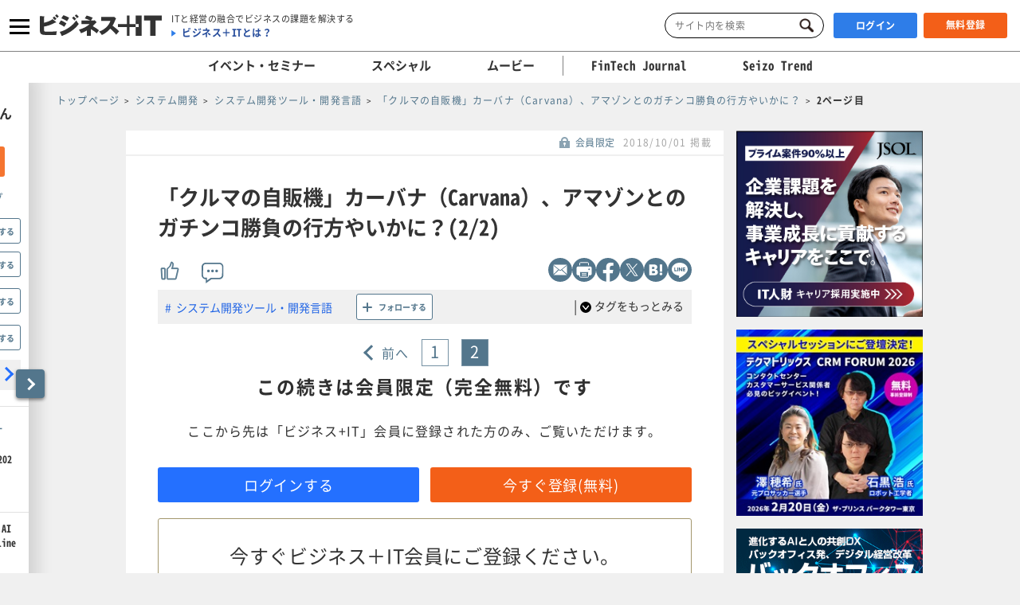

--- FILE ---
content_type: text/html; charset=UTF-8
request_url: https://bs.nakanohito.jp/b3/
body_size: 66
content:
{"ids":["wppn9E1gmP","Vr78sb3QAC"]}